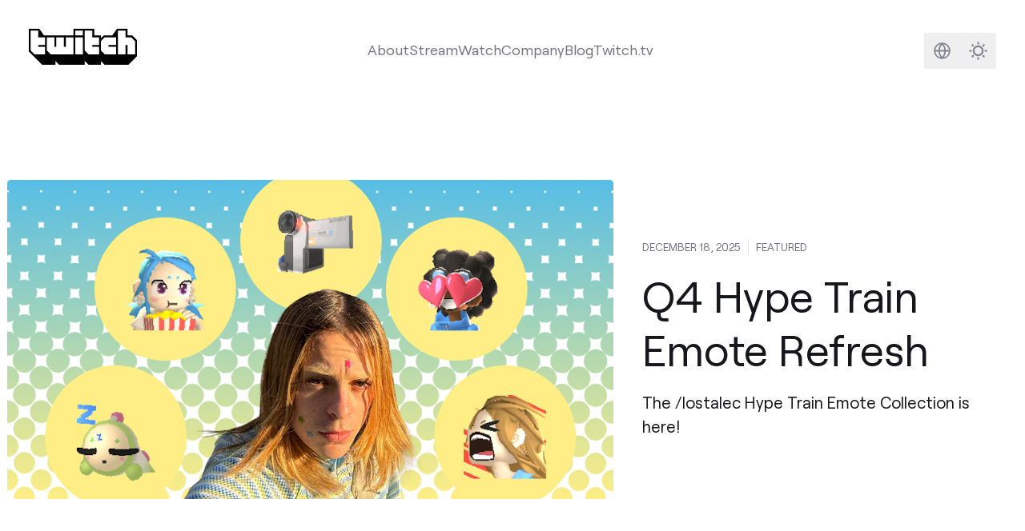

--- FILE ---
content_type: text/html
request_url: https://blog.twitch.tv/en/
body_size: 8735
content:
<!doctype html><html lang=en class="h-full min-h-screen font-sans text-lg antialiased [font-feature-settings:'ss01'] no-scrollbar" x-data=mobileMenu x-bind=mobileMenuDocumentBindings data-id data-location=_index data-version=99a270a data-environment=production><head><meta charset=utf-8><meta name=viewport content="width=device-width,initial-scale=1"><link rel="shortcut icon" href=/assets/icons/favicon.ico><link rel=icon type=image/png sizes=16x16 href=/assets/icons/favicon-16x16.png><link rel=icon type=image/png sizes=32x32 href=/assets/icons/favicon-32x32.png><meta content="en" http-equiv=content-language><link href=/_pagefind/pagefind-ui.css rel=stylesheet><script src=/_pagefind/pagefind-ui.js type=text/javascript></script>
<link rel=canonical href=https://blog.twitch.tv/en/><link href=https://blog.twitch.tv/pt-br/ hreflang=pt-br rel=alternate><link href=https://blog.twitch.tv/es-es/ hreflang=es-es rel=alternate><link href=https://blog.twitch.tv/es-mx/ hreflang=es-mx rel=alternate><link href=https://blog.twitch.tv/it-it/ hreflang=it-it rel=alternate><link href=https://blog.twitch.tv/fr-fr/ hreflang=fr-fr rel=alternate><link href=https://blog.twitch.tv/ar-sa/ hreflang=ar-sa rel=alternate><link href=https://blog.twitch.tv/zh-tw/ hreflang=zh-tw rel=alternate><link href=https://blog.twitch.tv/de-de/ hreflang=de-de rel=alternate><link href=https://blog.twitch.tv/ja-jp/ hreflang=ja-jp rel=alternate><script async src=https://analytics.m7g.twitch.tv/95f1a59fee65a763e178/></script>
<link rel=stylesheet href=/app.min.b4c3ce6f1ba2959969f3ce61b8ff08f4c8478d212fb063894bd9ba1de6b482564d12d7877720071741078636170e611aa8d999e6473edc8eea99cb3cc81b937d.css><title>Twitch Blog</title><meta name=twitter:title property="twitter:title" content="Twitch Blog"><meta data-pagefind-meta=image[content] property="og:image" content="

https://cdn.m7g.twitch.tv/ba46b4e5e395b11efd34/assets/uploads/blog_og-image.jpg?w=1200&amp;h=630&amp;fm=jpg&amp;auto=format
"><meta property="og:image:width" content="1200"><meta property="og:image:height" content="630"><meta name=twitter:card property="twitter:card" content="summary_large_image"><link rel=preload href=/assets/fonts/roobert-tw/RoobertTW-Regular.woff2 as=font type=font/woff2 crossorigin></head><body class="relative flex flex-col h-full min-h-screen"><a href=#main-content class=skip-link>Skip to main content</a><div class="flex flex-col transition dark:bg-[#16161D] dark:text-white flex-1"><nav class="w-full mx-auto lg:p-8 max-w-screen-2xl" tw-impression-id=navigation><div class="z-50 flex flex-row items-center justify-center w-full"><div class="hidden lg:flex items-center justify-center dark:text-[#848494] text-[#747484] mb-2"><a href=/en/ aria-label="Twitch Blog Home"><svg xmlns="http://www.w3.org/2000/svg" viewBox="0 0 1140 380" class="w-auto h-10"><g><g><path class="transition fill-white" fill="currentcolor" d="M170 170.01h-70V190h70v80.01H60l-40-40V20h80v70h70v80.01zm3e2 1e2H230l-40-40V90h80v1e2h20V90h80v1e2h20V90h80v180.01zM490 90h80v180h-80zm0-70h80v50h-80zM740 170.01h-70V190h70v80.01H630l-40-40V20h80v70h70v80.01zm180 0h-80V190h80v80.01H8e2l-40-40v-1e2L8e2 90h120v80.01zm2e2 1e2h-80v-1e2h-20v1e2h-80V20h80v70h60l40 40.01v140z"/><path class="transition fill-black dark:fill-twitch-purple" fill="currentcolor" d="M1090 70h-50V0H930.21l-50.49 70H790l-30 30V70h-70V0H470v70H160.5L110 0H0v240l140 140h140v-40l40 40h270v-40l40 40h130v-40l40 40h250l90-90V120zM170 170h-70v20h70v80H60l-40-40V20h80v70h70zm3e2 1e2H230l-40-40V90h80v1e2h20V90h80v1e2h20V90h80zm1e2.0h-80V90h80zm0-2e2h-80V20h80zm170 1e2h-70v20h70v80H630l-40-40V20h80v70h70zm180 0h-80v20h80v80H8e2l-40-40V130l40-40h120zm2e2 1e2h-80V170h-20v1e2h-80V20h80v70h60l40 40z"/></g></g></svg></a></div><div class="grow dark:text-[#848494] text-[#747484] flex items-center justify-center h-full text-center"><div class="relative hidden lg:flex"><div class="flex flex-row items-center gap-x-6"><div class="relative hover:text-twitch-purple dark:hover:text-[#BF94FF] items-center justify-center"><a class="transition dark:after:bg-[#BF94FF] after:w-0 after:h-0.5 after:bg-twitch-purple after:block hover:after:duration-300 hover:after:ease-in-out after:transition-[width] hover:after:w-full" href=https://twitch.tv/p/about>About</a></div><div class="relative hover:text-twitch-purple dark:hover:text-[#BF94FF] items-center justify-center"><a class="transition dark:after:bg-[#BF94FF] after:w-0 after:h-0.5 after:bg-twitch-purple after:block hover:after:duration-300 hover:after:ease-in-out after:transition-[width] hover:after:w-full" href=https://twitch.tv/p/stream>Stream</a></div><div class="relative hover:text-twitch-purple dark:hover:text-[#BF94FF] items-center justify-center"><a class="transition dark:after:bg-[#BF94FF] after:w-0 after:h-0.5 after:bg-twitch-purple after:block hover:after:duration-300 hover:after:ease-in-out after:transition-[width] hover:after:w-full" href=https://twitch.tv/p/watch>Watch</a></div><div class="relative hover:text-twitch-purple dark:hover:text-[#BF94FF] items-center justify-center"><a class="transition dark:after:bg-[#BF94FF] after:w-0 after:h-0.5 after:bg-twitch-purple after:block hover:after:duration-300 hover:after:ease-in-out after:transition-[width] hover:after:w-full" href=https://twitch.tv/p/company>Company</a></div><div class="relative hover:text-twitch-purple dark:hover:text-[#BF94FF] items-center justify-center"><a class="transition dark:after:bg-[#BF94FF] after:w-0 after:h-0.5 after:bg-twitch-purple after:block hover:after:duration-300 hover:after:ease-in-out after:transition-[width] hover:after:w-full" href=https://blog.twitch.tv>Blog</a></div><div class="shrink hover:text-twitch-purple dark:hover:text-[#BF94FF] dark:after:bg-[#BF94FF] after:w-0 after:h-0.5 after:bg-twitch-purple after:block hover:after:duration-300 hover:after:ease-in-out after:transition-[width] hover:after:w-full"><a class="transition-colors after:pl-1" href=https://www.twitch.tv>Twitch.tv</a></div></div></div></div><div class="flex flex-row items-center justify-center shrink-0 gap-x-2"><div class="flex-row items-center justify-center hidden lg:flex shrink-0"><div class="rounded-md group hover:bg-twitch-ice/70 dark:hover:bg-[#2B2B38]/70"><a href=/en/search/ class="flex w-10 h-10"><span class=sr-only>Search</span><svg xmlns="http://www.w3.org/2000/svg" fill="none" viewBox="0 0 40 40"><path class="group-hover:stroke-twitch-purple dark:group-hover:stroke-[#BF94FF]" stroke="#848494" stroke-linecap="round" stroke-linejoin="round" stroke-width="2" d="M23.31 23.31 28 28m-14.52-6.6a6.04 6.04.0 1011.12-4.72A6.04 6.04.0 0013.48 21.4z"/></svg></a></div><div class="w-10 h-10 rounded-md group hover:bg-twitch-ice/70 dark:hover:bg-[#2B2B38]/70"><div class=relative><div class="absolute inset-0"><div x-data=languageSelector class="relative inline-block text-sm text-right"><template x-if=hasLanguageOptions><div class="inline-block text-left"><div><button @click=toggleMenu @keydown.arrow-down.prevent=toggleMenu @keydown.arrow-up.prevent=toggleMenu type=button class="w-10 h-10" x-bind:aria-expanded=open aria-haspopup=true aria-label="Select language"><svg xmlns="http://www.w3.org/2000/svg" fill="none" viewBox="0 0 40 40"><path class="group-hover:fill-twitch-purple dark:group-hover:fill-[#BF94FF]" fill="#848494" fill-rule="evenodd" d="M10.83 20a9.17 9.17.0 1118.34.0 9.17 9.17.0 01-18.34.0zm1.72.83a7.5 7.5.0 005.97 6.52 10.34 10.34.0 01-2.66-6.52h-3.31zm8.93 6.52a7.5 7.5.0 005.97-6.52h-3.31c-.18 2.67-1.18 5-2.66 6.52zm5.97-8.18a7.5 7.5.0 00-5.97-6.52 10.34 10.34.0 012.66 6.52h3.31zm-8.93-6.52a7.5 7.5.0 00-5.97 6.52h3.31c.18-2.67 1.18-5 2.66-6.52zm2.35 1.85a9.16 9.16.0 011.6 4.67h-4.94c.14-1.87.75-3.5 1.6-4.67.28-.38.57-.7.87-.97.3.27.6.6.87.97zm-1.74 11a9.16 9.16.0 01-1.6-4.67h4.94a9.16 9.16.0 01-1.6 4.67c-.28.38-.57.7-.87.97-.3-.27-.6-.6-.87-.97z" clip-rule="evenodd"/></svg></button></div><div @click.outside=hideMenu @keyup.escape.window=hideMenu @keydown.tab=hideMenu x-show=open x-transition:enter="transition ease-out duration-100" x-transition:enter-start="transform opacity-0 scale-95" x-transition:enter-end="transform opacity-100 scale-100" x-transition:leave="transition ease-in duration-75" x-transition:leave-start="transform opacity-100 scale-100" x-transition:leave-end="transform opacity-0 scale-95" class="absolute right-0 z-50 w-56 mt-2 text-left origin-top-right bg-white rounded shadow ring-1 ring-black ring-opacity-5 focus:outline-none h-96" role=menu aria-orientation=vertical aria-labelledby=menu-button tabindex=-1 @keydown.arrow-down.prevent=focusNextMenuItem($event) @keydown.arrow-up.prevent=focusPreviousMenuItem($event) @keydown.home.prevent=focusFirstMenuItem($event) @keydown.end.prevent=focusLastMenuItem($event) x-init="$nextTick(() => { if(open) focusFirstMenuItem({target: $el}) })"><div class="flex flex-col h-full divide-y divide-gray-300"><template x-for="(languages, index) in languageOptions"><div class=py-1 :class="{'shrink-0' : index === 0, 'overflow-y-auto': index > 0 }"><template x-for="language in languages" :key=language.code><div><template x-if=!language.current><div><a :href=language.url :lang=language.code x-text=language.label class="block px-4 py-2 hover:bg-gray-100 hover:text-gray-900" :class="documentLanguages[language.code] ? 'text-gray-600' : 'text-gray-400'" role=menuitem tabindex=0 @keydown.enter.prevent="window.location.href=language.url"></a></div></template><template x-if=language.current><div :lang=language.code x-text=language.label class="px-4 py-2 font-bold text-gray-900" role=menuitem tabindex=0 aria-current=true></div></template></div></template></div></template></div></div></div></template></div></div></div></div><div class="group rounded-md hover:bg-twitch-ice/70 dark:hover:bg-[#2B2B38]/70"><button x-data=darkMode x-bind=bindings class="flex w-10 h-10 text-[#848494] group-hover:text-twitch-purple dark:group-hover:text-[#BF94FF]">
<span :class="$store.darkMode.on? 'hidden' : ''" class="w-full h-full"><div class="w-full h-full [&_svg]:max-w-full [&_svg]:w-auto [&_svg]:h-auto [&_svg]:max-h-full"><svg xmlns="http://www.w3.org/2000/svg" fill="none" viewBox="0 0 40 40"><path stroke="currentcolor" stroke-linecap="round" stroke-width="2" d="M20 11v1m0 16v1m-9-9h1m16 0h1m-2.636-6.364-.707.707M14.343 25.657l-.707.707m0-12.728.707.707m11.314 11.314.707.707"/><circle cx="20" cy="20" r="5" stroke="currentcolor" stroke-width="2"/></svg></div></span><span :class="$store.darkMode.on? '' : 'hidden'" class="w-full h-full"><div class="w-full h-full [&_svg]:max-w-full [&_svg]:w-auto [&_svg]:h-auto [&_svg]:max-h-full"><svg xmlns="http://www.w3.org/2000/svg" fill="none" viewBox="0 0 40 40"><path stroke="currentcolor" stroke-width="2" d="M22 12c.875.0 1.715.14 2.502.399A9.978 9.978.0 0021 20a9.978 9.978.0 003.502 7.601A8 8 0 1122 12z"/></svg></div></span><span class=sr-only>Darkmode</span></button></div></div></div></div><div class="relative flex flex-row items-center justify-between w-full lg:hidden"><a href=https://blog.twitch.tv/en/ class="p-4 w-14 h-14 bg-twitch-purple lg:hidden" aria-label="Twitch Blog Home"><div class="w-full h-full [&_svg]:max-w-full [&_svg]:w-auto [&_svg]:h-auto [&_svg]:max-h-full"><svg xmlns="http://www.w3.org/2000/svg" viewBox="0 0 2400 2800" class="w-auto h-6"><path fill="#fff" d="m22e2 13e2-4e2 4e2h-4e2l-350 350v-350H6e2V2e2h16e2z"/><path d="M5e2.0.0 5e2v18e2h6e2v5e2l5e2-5e2h4e2l9e2-9e2V0H5e2zm17e2 13e2-4e2 4e2h-4e2l-350 350v-350H6e2V2e2h16e2v11e2z"/><path d="M17e2 550h2e2v6e2h-2e2zm-550 0h2e2v6e2h-2e2z"/></svg></div></a><div class="flex items-center justify-end text-[#848494] mx-2"><a href=/en/search/ class="rounded-md hover:bg-twitch-ice/70 dark:hover:bg-[#2B2B38]/70 flex w-10 h-10"><div class="w-full h-full [&_svg]:max-w-full [&_svg]:w-auto [&_svg]:h-auto [&_svg]:max-h-full"><svg xmlns="http://www.w3.org/2000/svg" fill="none" viewBox="0 0 40 40"><g clip-path="url(#a)"><path stroke="#848494" stroke-linecap="round" stroke-linejoin="round" stroke-width="2" d="M23.314 23.314 28 28m-14.519-6.595a6.042 6.042.0 1011.121-4.727 6.042 6.042.0 00-11.12 4.727z"/></g><defs><clipPath id="a"><path fill="#fff" d="M4 4h32v32H4z"/></clipPath></defs></svg></div><span class=sr-only>Search</span></a>
<button x-data=darkMode x-bind=bindings class="rounded-md hover:bg-twitch-ice/70 dark:hover:bg-[#2B2B38]/70 flex w-10 h-10">
<span x-cloak class="w-full h-full" :class="{ hidden: isLightMode }"><div class="w-full h-full [&_svg]:max-w-full [&_svg]:w-auto [&_svg]:h-auto [&_svg]:max-h-full"><svg xmlns="http://www.w3.org/2000/svg" fill="none" viewBox="0 0 40 40"><path stroke="currentcolor" stroke-width="2" d="M22 12c.875.0 1.715.14 2.502.399A9.978 9.978.0 0021 20a9.978 9.978.0 003.502 7.601A8 8 0 1122 12z"/></svg></div></span><span x-cloak class="w-full h-full" :class="{ hidden: isDarkMode }"><div class="w-full h-full [&_svg]:max-w-full [&_svg]:w-auto [&_svg]:h-auto [&_svg]:max-h-full"><svg xmlns="http://www.w3.org/2000/svg" fill="none" viewBox="0 0 40 40"><path stroke="currentcolor" stroke-linecap="round" stroke-width="2" d="M20 11v1m0 16v1m-9-9h1m16 0h1m-2.636-6.364-.707.707M14.343 25.657l-.707.707m0-12.728.707.707m11.314 11.314.707.707"/><circle cx="20" cy="20" r="5" stroke="currentcolor" stroke-width="2"/></svg></div></span><span class=sr-only>Darkmode</span></button>
<button @click=mobileMenuToggle class="rounded-md hover:bg-twitch-ice/70 dark:hover:bg-[#2B2B38]/70 flex w-10 h-10 items-center justify-center text-[#848494]" :aria-label="mobileMenuVisible ? 'Close navigation menu' : 'Open navigation menu'" :aria-expanded="mobileMenuVisible ? 'true' : 'false'" aria-controls=mobile-menu><div class=hamburger-icon :class="{ 'active': mobileMenuVisible }"><span class="hamburger-line bg-[#848494]"></span>
<span class="hamburger-line bg-[#848494]"></span>
<span class="hamburger-line bg-[#848494]"></span></div><span class=sr-only x-text="mobileMenuVisible ? 'Close navigation menu' : 'Open navigation menu'">Open navigation menu</span></button></div></div><div id=mobile-menu x-bind=mobileMenuBindings class="hidden w-full h-screen overflow-y-auto dark:text-[#848494] text-[#747484] no-scrollbar bg-white dark:bg-[#16161D] relative" role=dialog aria-modal=true aria-label="Mobile navigation menu"><div class="relative w-full h-full"><div class="flex items-center justify-between px-8 pt-8 pb-4"><h2 class="text-2xl font-semibold">Menu</h2></div><div class="flex flex-col w-full h-full px-8 text-4xl font-semibold gap-y-6 z-90 h-fit"><div class="relative dark:hover:text-[#BF94FF] hover:text-twitch-purple"><div>About</div><a class="absolute inset-0" href=https://twitch.tv/p/about><span class=sr-only>About</span></a></div><div class="relative dark:hover:text-[#BF94FF] hover:text-twitch-purple"><div>Stream</div><a class="absolute inset-0" href=https://twitch.tv/p/stream><span class=sr-only>Stream</span></a></div><div class="relative dark:hover:text-[#BF94FF] hover:text-twitch-purple"><div>Watch</div><a class="absolute inset-0" href=https://twitch.tv/p/watch><span class=sr-only>Watch</span></a></div><div class="relative dark:hover:text-[#BF94FF] hover:text-twitch-purple"><div>Company</div><a class="absolute inset-0" href=https://twitch.tv/p/company><span class=sr-only>Company</span></a></div><div class="relative dark:hover:text-[#BF94FF] hover:text-twitch-purple"><div>Blog</div><a class="absolute inset-0" href=https://blog.twitch.tv><span class=sr-only>Blog</span></a></div><div class="relative pb-40 text-xl"><div x-data=languageSelector class="relative inline-block w-full text-right"><template x-if=hasLanguageOptions><div class="inline-block w-full" :class="{'text-left': !isRTL, 'text-right': isRTL}" role=navigation aria-labelledby=language-menu-title><h3 class="my-4 mx-auto w-full flex justify-center text-2xl font-semibold text-gray-900 dark:text-white" id=language-menu-title>Language</h3><div class="flex flex-wrap gap-2 items-center justify-center" role=menu aria-labelledby=language-menu-title @keydown.arrow-down.prevent=focusNextMenuItem($event) @keydown.arrow-up.prevent=focusPreviousMenuItem($event) @keydown.arrow-right.prevent=focusNextMenuItem($event) @keydown.arrow-left.prevent=focusPreviousMenuItem($event) @keydown.home.prevent=focusFirstMenuItem($event) @keydown.end.prevent=focusLastMenuItem($event)><template x-for="(languages, index) in languageOptions"><template x-for="language in languages" :key=language.code><div class=justify-center><template x-if=!language.current><div><a :href=language.url :lang=language.code x-text=language.label class="inline-block px-4 py-2 rounded-md hover:bg-gray-100 hover:text-gray-900 dark:hover:bg-gray-800 dark:hover:text-white whitespace-nowrap" :class="{
                        'text-gray-600 dark:text-gray-400': documentLanguages[language.code],
                        'text-gray-400 dark:text-gray-600': !documentLanguages[language.code],
                        'rtl': isRTLLanguage(language.code)
                      }" :dir="isRTLLanguage(language.code) ? 'rtl' : 'ltr'" role=menuitemradio aria-checked=false tabindex=0 :aria-label="`Switch to ${language.label}`" @keydown.enter.prevent="window.location.href=language.url"></a></div></template><template x-if=language.current><div :lang=language.code x-text=language.label class="inline-block px-4 py-2 rounded-md font-bold text-gray-900 dark:text-white bg-gray-100 dark:bg-gray-800 whitespace-nowrap" :class="{'rtl': isRTLLanguage(language.code)}" :dir="isRTLLanguage(language.code) ? 'rtl' : 'ltr'" role=menuitemradio aria-checked=true tabindex=0 :aria-label="`${language.label} - Currently selected`"></div></template></div></template></template></div></div></template></div></div></div></div></div></nav><div id=main-content class=h-full><div class="mx-auto my-0 space-y-12 md:space-y-20 xl:my-20 max-w-screen-2xl"><div class="[&_.rounded]:rounded-none md:[&_.rounded]:rounded" tw-impression-id=featured-item><div class="relative group"><div class="relative flex flex-col items-center md:p-2 lg:flex-row group-hover:bg-twitch-ice/70 dark:group-hover:bg-[#0C0C11]/70"><div class="flex-1 w-full transition-all"><div class="overflow-hidden rounded md:rounded aspect-w-[1.9] aspect-h-1 bg-twitch-dragon"><div x-data="{ visible: false }" x-intersect="visible = true"><template x-if=visible><img alt="lostalec hype train emote refresh image" class="w-full h-full opacity-0 transition-opacity relative" x-data='localizedImage("https://cdn.m7g.twitch.tv/ba46b4e5e395b11efd34/assets/uploads/HT Blog Header.png?h=600\u0026w=1200", "https://cdn.m7g.twitch.tv/ba46b4e5e395b11efd34/assets/uploads/HT Blog Header.png")' x-bind=bindings></template></div></div></div><div class="px-2 flex-col w-full mt-4 lg:mt-0 lg:px-8 md:ml-auto lg:w-2/5 text-[#16161D] dark:text-twitch-ice transition"><div class="mb-1 flex flex-row text-xs uppercase divide-x divide-x-white text-[#747484] dark:text-[#848494]"><div class=pr-2>DECEMBER 18, 2025</div><div class=px-2>Featured</div></div><div class="mb-2 text-3xl leading-tight lg:mt-4 md:text-3xl lg:text-4xl xl:text-5xl lg:leading-tight xl:leading-tight line-clamp-3">Q4 Hype Train Emote Refresh</div><div class="text-base leading-normal lg:mt-4 lg:text-lg lg:leading-normal line-clamp-4">The /lostalec Hype Train Emote Collection is here!</div></div></div><a class="absolute inset-0" href=/en/2025/12/18/q4-hype-train-emote-refresh/><span class=sr-only>Featured Q4 Hype Train Emote Refresh</span></a></div></div><div tw-impression-id=pinned-items><section><div class="mx-auto max-w-screen-2xl"><div class="space-y-4 lg:mx-6 xl:mx-8 sm:space-y-8 lg:space-y-12"><div class="divider relative flex space-x-2 text-twitch-smoke dark:text-[#2B2B38] transition-colors"><div class="relative flex-1"><div class="absolute inset-0 flex items-center" aria-hidden=true><div class="w-full border-t border-current"></div></div></div><div class="flex-none w-5 h-5"><svg xmlns="http://www.w3.org/2000/svg" viewBox="0 0 2400 2800"><path fill="currentcolor" d="M5e2.0.0 5e2v18e2h6e2v5e2l5e2-5e2h4e2l9e2-9e2V0H5e2zm17e2 13e2-4e2 4e2h-4e2l-350 350v-350H6e2V2e2h16e2v11e2z"/><path fill="currentcolor" d="M17e2 550h2e2v6e2h-2e2zm-550 0h2e2v6e2h-2e2z"/></svg></div><div class="relative flex-1"><div class="absolute inset-0 flex items-center" aria-hidden=true><div class="w-full border-t border-current"></div></div></div></div></div></div></section><div class="flex flex-row w-full pt-12 overflow-x-scroll gap-y-4 no-scrollbar md:pt-20"><div class="relative flex flex-row items-center w-5/12 px-2 sm:w-[30%] lg:w-1/5 shrink-0" data-cms-bind=pinned_items.items[0]><div class="w-full text-black transition-all border border-transparent aspect-w-3 aspect-h-1 dark:bg-transparent dark:border-current group dark:text-[#FACDC8] bg-[#FACDC8]"><a href=https://www.twitchcon.com aria-label=TwitchCon class="after:pl-1 arrow-ne group-hover:after:animate-[ne-arrow_.3s_ease-in_forwards] flex items-center justify-center flex-1 text-current truncate">TwitchCon</a></div></div><div class="relative flex flex-row items-center w-5/12 px-2 sm:w-[30%] lg:w-1/5 shrink-0" data-cms-bind=pinned_items.items[1]><div class="w-full text-black transition-all border border-transparent aspect-w-3 aspect-h-1 dark:bg-transparent dark:border-current group dark:text-[#FFF3A1] bg-[#FFF3A1]"><a href=https://www.twitchrivals.com aria-label="Twitch Rivals" class="after:pl-1 arrow-ne group-hover:after:animate-[ne-arrow_.3s_ease-in_forwards] flex items-center justify-center flex-1 text-current truncate">Twitch Rivals</a></div></div><div class="relative flex flex-row items-center w-5/12 px-2 sm:w-[30%] lg:w-1/5 shrink-0" data-cms-bind=pinned_items.items[2]><div class="w-full text-black transition-all border border-transparent aspect-w-3 aspect-h-1 dark:bg-transparent dark:border-current group dark:text-[#BEFAE1] bg-[#BEFAE1]"><a href=https://www.twitch.tv/creatorcamp/ aria-label=CreatorCamp class="after:pl-1 arrow-ne group-hover:after:animate-[ne-arrow_.3s_ease-in_forwards] flex items-center justify-center flex-1 text-current truncate">CreatorCamp</a></div></div><div class="relative flex flex-row items-center w-5/12 px-2 sm:w-[30%] lg:w-1/5 shrink-0" data-cms-bind=pinned_items.items[3]><div class="w-full text-black transition-all border border-transparent aspect-w-3 aspect-h-1 dark:bg-transparent dark:border-current group dark:text-[#B8EBFF] bg-[#B8EBFF]"><a href=https://help.twitch.tv/ aria-label="Twitch Help" class="after:pl-1 arrow-ne group-hover:after:animate-[ne-arrow_.3s_ease-in_forwards] flex items-center justify-center flex-1 text-current truncate">Twitch Help</a></div></div><div class="relative flex flex-row items-center w-5/12 px-2 sm:w-[30%] lg:w-1/5 shrink-0" data-cms-bind=pinned_items.items[4]><div class="w-full text-black transition-all border border-transparent aspect-w-3 aspect-h-1 dark:bg-transparent dark:border-current group dark:text-[#CABAFF] bg-[#CABAFF]"><a href=https://www.twitch.tv/p/giftcard/ aria-label=GiftCards class="after:pl-1 arrow-ne group-hover:after:animate-[ne-arrow_.3s_ease-in_forwards] flex items-center justify-center flex-1 text-current truncate">GiftCards</a></div></div></div></div><section><div class="mx-auto max-w-screen-2xl"><div class="space-y-4 lg:mx-6 xl:mx-8 sm:space-y-8 lg:space-y-12"><div class="divider relative flex space-x-2 text-twitch-smoke dark:text-[#2B2B38] transition-colors"><div class="relative flex-1"><div class="absolute inset-0 flex items-center" aria-hidden=true><div class="w-full border-t border-current"></div></div></div><div class="flex-none w-5 h-5"><svg xmlns="http://www.w3.org/2000/svg" viewBox="0 0 2400 2800"><path fill="currentcolor" d="M5e2.0.0 5e2v18e2h6e2v5e2l5e2-5e2h4e2l9e2-9e2V0H5e2zm17e2 13e2-4e2 4e2h-4e2l-350 350v-350H6e2V2e2h16e2v11e2z"/><path fill="currentcolor" d="M17e2 550h2e2v6e2h-2e2zm-550 0h2e2v6e2h-2e2z"/></svg></div><div class="relative flex-1"><div class="absolute inset-0 flex items-center" aria-hidden=true><div class="w-full border-t border-current"></div></div></div></div></div></div></section><div class="grid grid-cols-1 gap-y-2 md:grid-cols-12 md:gap-y-20 xl:grid-cols-12 gap-x-8 last:pb-2 xl:last:pb-0"><div class="col-span-1 md:col-span-6" tw-impression-id=homepage-latest-2><div class="relative flex flex-col p-2 mb-8 space-y-2 rounded group md:mb-0 transition-all hover:bg-twitch-ice/70 dark:hover:bg-[#0C0C11]/70 h-full"><div class="relative mb-4"><div class="overflow-hidden rounded md:rounded aspect-w-[1.9] aspect-h-1 bg-twitch-dragon"><div x-data="{ visible: false }" x-intersect="visible = true"><template x-if=visible><img alt="Cover image for post" class="w-full h-full opacity-0 transition-opacity relative" x-data='localizedImage("https://cdn.m7g.twitch.tv/ba46b4e5e395b11efd34/assets/uploads/core-header.png?h=600\u0026w=1200", null)' x-bind=bindings></template></div></div></div><div class="flex-1 mx-2 mb-2"><div><div class="text-[#848494] text-xs uppercase mb-1">Dec 11, 2025</div><h3 class="mb-0 text-xl font-semibold line-clamp-2">Giving You More Control Over Your Notifications</h3><div class="leading-snug tracking-tight line-clamp-3 opacity-60">Today we’re launching two updates to Notification Settings to ensure you never miss out on the things that matter most to you.</div></div></div><a href=/en/2025/12/11/giving-you-more-control-over-your-notifications/ class="absolute inset-0"><span class=sr-only>Giving You More Control Over Your Notifications Post
- Dec 11, 2025
- Today we’re launching two updates to Notification Settings to ensure you never miss out on the things that matter most to you.</span></a></div></div><div class="col-span-1 md:col-span-6" tw-impression-id=homepage-latest-2><div class="relative flex flex-col p-2 mb-8 space-y-2 rounded group md:mb-0 transition-all hover:bg-twitch-ice/70 dark:hover:bg-[#0C0C11]/70 h-full"><div class="relative mb-4"><div class="overflow-hidden rounded md:rounded aspect-w-[1.9] aspect-h-1 bg-twitch-dragon"><div x-data="{ visible: false }" x-intersect="visible = true"><template x-if=visible><img alt="Cover image for post" class="w-full h-full opacity-0 transition-opacity relative" x-data='localizedImage("https://cdn.m7g.twitch.tv/ba46b4e5e395b11efd34/assets/uploads/TGA-BlogHeader.png?h=600\u0026w=1200", "https://cdn.m7g.twitch.tv/ba46b4e5e395b11efd34/assets/uploads/TGA-BlogHeader.png")' x-bind=bindings></template></div></div></div><div class="flex-1 mx-2 mb-2"><div><div class="text-[#848494] text-xs uppercase mb-1">Dec 4, 2025</div><h3 class="mb-0 text-xl font-semibold line-clamp-2">The 2025 Game Awards are live on Twitch December 11th</h3><div class="leading-snug tracking-tight line-clamp-3 opacity-60"></div></div></div><a href=/en/2025/12/04/the-2025-game-awards-are-live-on-twitch-december-11th/ class="absolute inset-0"><span class=sr-only>The 2025 Game Awards are live on Twitch December 11th Post
- Dec 4, 2025</span></a></div></div><div class="col-span-1 md:col-span-4" tw-impression-id=homepage-latest-3><div class="relative flex flex-col p-2 mb-8 space-y-2 rounded group md:mb-0 transition-all hover:bg-twitch-ice/70 dark:hover:bg-[#0C0C11]/70 h-full"><div class="relative mb-4"><div class="overflow-hidden rounded md:rounded aspect-w-[1.9] aspect-h-1 bg-twitch-dragon"><div x-data="{ visible: false }" x-intersect="visible = true"><template x-if=visible><img alt="Cover image for post" class="w-full h-full opacity-0 transition-opacity relative" x-data='localizedImage("https://cdn.m7g.twitch.tv/ba46b4e5e395b11efd34/assets/uploads/TW_WinterDropsFest_Blog-Header_1200x632_v02 (1).jpg?h=600\u0026w=1200", "https://cdn.m7g.twitch.tv/ba46b4e5e395b11efd34/assets/uploads/TW_WinterDropsFest_Blog-Header_1200x632_v02 (1).jpg")' x-bind=bindings></template></div></div></div><div class="flex-1 mx-2 mb-2"><div><div class="text-[#848494] text-xs uppercase mb-1">Dec 3, 2025</div><h3 class="mb-0 text-xl font-semibold line-clamp-2">Winter Drops Fest 2025</h3><div class="leading-snug tracking-tight line-clamp-3 opacity-60">With 20+ participating games, including Minecraft, Path of Exile 2, and Hunt: Showdown 1896, there are Drops for gamers of all kinds.</div></div></div><a href=/en/2025/12/03/winter-drops-fest-2025/ class="absolute inset-0"><span class=sr-only>Winter Drops Fest 2025 Post
- Dec 3, 2025
- With 20+ participating games, including Minecraft, Path of Exile 2, and Hunt: Showdown 1896, there are Drops for gamers of all kinds.</span></a></div></div><div class="col-span-1 md:col-span-4" tw-impression-id=homepage-latest-3><div class="relative flex flex-col p-2 mb-8 space-y-2 rounded group md:mb-0 transition-all hover:bg-twitch-ice/70 dark:hover:bg-[#0C0C11]/70 h-full"><div class="relative mb-4"><div class="overflow-hidden rounded md:rounded aspect-w-[1.9] aspect-h-1 bg-twitch-dragon"><div x-data="{ visible: false }" x-intersect="visible = true"><template x-if=visible><img alt="Cover image for post" class="w-full h-full opacity-0 transition-opacity relative" x-data='localizedImage("https://cdn.m7g.twitch.tv/ba46b4e5e395b11efd34/assets/uploads/HH%20Blog%20Header.png?h=600\u0026w=1200", "https://cdn.m7g.twitch.tv/ba46b4e5e395b11efd34/assets/uploads/HH%20Blog%20Header.png")' x-bind=bindings></template></div></div></div><div class="flex-1 mx-2 mb-2"><div><div class="text-[#848494] text-xs uppercase mb-1">Nov 26, 2025</div><h3 class="mb-0 text-xl font-semibold line-clamp-2">Here it comes! Holiday Hoopla 2025</h3><div class="leading-snug tracking-tight line-clamp-3 opacity-60"></div></div></div><a href=/en/2025/11/26/holiday-hoopla-2025/ class="absolute inset-0"><span class=sr-only>Here it comes! Holiday Hoopla 2025 Post
- Nov 26, 2025</span></a></div></div><div class="col-span-1 md:col-span-4" tw-impression-id=homepage-latest-3><div class="relative flex flex-col p-2 mb-8 space-y-2 rounded group md:mb-0 transition-all hover:bg-twitch-ice/70 dark:hover:bg-[#0C0C11]/70 h-full"><div class="relative mb-4"><div class="overflow-hidden rounded md:rounded aspect-w-[1.9] aspect-h-1 bg-twitch-dragon"><div x-data="{ visible: false }" x-intersect="visible = true"><template x-if=visible><img alt="Cover image for post" class="w-full h-full opacity-0 transition-opacity relative" x-data='localizedImage("https://cdn.m7g.twitch.tv/ba46b4e5e395b11efd34/assets/uploads/TW_Discord_NitroQuest_Blog-Header-1920x1080.jpg?h=600\u0026w=1200", "https://cdn.m7g.twitch.tv/ba46b4e5e395b11efd34/assets/uploads/TW_Discord_NitroQuest_Blog-Header-1920x1080.jpg")' x-bind=bindings></template></div></div></div><div class="flex-1 mx-2 mb-2"><div><div class="text-[#848494] text-xs uppercase mb-1">Nov 18, 2025</div><h3 class="mb-0 text-xl font-semibold line-clamp-2">Sub and Get 3 bonus months of Discord Nitro!</h3><div class="leading-snug tracking-tight line-clamp-3 opacity-60"></div></div></div><a href=/en/2025/11/18/sub-and-get-3-bonus-months-of-discord-nitro/ class="absolute inset-0"><span class=sr-only>Sub and Get 3 bonus months of Discord Nitro! Post
- Nov 18, 2025</span></a></div></div><div class="hidden xl:inline xl:col-span-3" tw-impression-id=homepage-latest-4><div class="relative flex flex-col p-2 mb-8 space-y-2 rounded group md:mb-0 transition-all hover:bg-twitch-ice/70 dark:hover:bg-[#0C0C11]/70 h-full"><div class="relative mb-4"><div class="overflow-hidden rounded md:rounded aspect-w-[1.9] aspect-h-1 bg-twitch-dragon"><div x-data="{ visible: false }" x-intersect="visible = true"><template x-if=visible><img alt="Twitch and hololive production logos" class="w-full h-full opacity-0 transition-opacity relative" x-data='localizedImage("https://cdn.m7g.twitch.tv/ba46b4e5e395b11efd34/assets/uploads/VTuber Week and holoday Blog Header.png?h=600\u0026w=1200", "https://cdn.m7g.twitch.tv/ba46b4e5e395b11efd34/assets/uploads/VTuber Week and holoday Blog Header.png")' x-bind=bindings></template></div></div></div><div class="flex-1 mx-2 mb-2"><div><div class="text-[#848494] text-xs uppercase mb-1">Nov 17, 2025</div><h3 class="mb-0 text-xl font-semibold line-clamp-2">VTuber Week Returns with holoday</h3><div class="leading-snug tracking-tight line-clamp-3 opacity-60">We’re thrilled to announce the return of VTuber Week from November 17th - 20th, 2025, the 20th being the very first all day holoday celebration!</div></div></div><a href=/en/2025/11/17/vtuber-week-returns-with-holoday/ class="absolute inset-0"><span class=sr-only>VTuber Week Returns with holoday Post
- Nov 17, 2025
- We’re thrilled to announce the return of VTuber Week from November 17th - 20th, 2025, the 20th being the very first all day holoday celebration!</span></a></div></div><div class="hidden xl:inline xl:col-span-3" tw-impression-id=homepage-latest-4><div class="relative flex flex-col p-2 mb-8 space-y-2 rounded group md:mb-0 transition-all hover:bg-twitch-ice/70 dark:hover:bg-[#0C0C11]/70 h-full"><div class="relative mb-4"><div class="overflow-hidden rounded md:rounded aspect-w-[1.9] aspect-h-1 bg-twitch-dragon"><div x-data="{ visible: false }" x-intersect="visible = true"><template x-if=visible><img alt="Cover image for post" class="w-full h-full opacity-0 transition-opacity relative" x-data='localizedImage("https://cdn.m7g.twitch.tv/ba46b4e5e395b11efd34/assets/uploads/TFG2025_Blog_Header.jpg?h=600\u0026w=1200", "https://cdn.m7g.twitch.tv/ba46b4e5e395b11efd34/assets/uploads/TFG2025_Blog_Header.jpg")' x-bind=bindings></template></div></div></div><div class="flex-1 mx-2 mb-2"><div><div class="text-[#848494] text-xs uppercase mb-1">Oct 24, 2025</div><h3 class="mb-0 text-xl font-semibold line-clamp-2">Together for Good is almost here!</h3><div class="leading-snug tracking-tight line-clamp-3 opacity-60"></div></div></div><a href=/en/2025/10/24/together-for-good-is-almost-here/ class="absolute inset-0"><span class=sr-only>Together for Good is almost here! Post
- Oct 24, 2025</span></a></div></div><div class="hidden xl:inline xl:col-span-3" tw-impression-id=homepage-latest-4><div class="relative flex flex-col p-2 mb-8 space-y-2 rounded group md:mb-0 transition-all hover:bg-twitch-ice/70 dark:hover:bg-[#0C0C11]/70 h-full"><div class="relative mb-4"><div class="overflow-hidden rounded md:rounded aspect-w-[1.9] aspect-h-1 bg-twitch-dragon"><div x-data="{ visible: false }" x-intersect="visible = true"><template x-if=visible><img alt="Cover image for post" class="w-full h-full opacity-0 transition-opacity relative" x-data='localizedImage("https://cdn.m7g.twitch.tv/ba46b4e5e395b11efd34/assets/uploads/Blog+Header+%281%29.png?h=600\u0026w=1200", "https://cdn.m7g.twitch.tv/ba46b4e5e395b11efd34/assets/uploads/Blog+Header+%281%29.png")' x-bind=bindings></template></div></div></div><div class="flex-1 mx-2 mb-2"><div><div class="text-[#848494] text-xs uppercase mb-1">Oct 20, 2025</div><h3 class="mb-0 text-xl font-semibold line-clamp-2">Fright Fest is back!</h3><div class="leading-snug tracking-tight line-clamp-3 opacity-60"></div></div></div><a href=/en/2025/10/20/twitch-fright-fest-2025/ class="absolute inset-0"><span class=sr-only>Fright Fest is back! Post
- Oct 20, 2025</span></a></div></div><div class="hidden xl:inline xl:col-span-3" tw-impression-id=homepage-latest-4><div class="relative flex flex-col p-2 mb-8 space-y-2 rounded group md:mb-0 transition-all hover:bg-twitch-ice/70 dark:hover:bg-[#0C0C11]/70 h-full"><div class="relative mb-4"><div class="overflow-hidden rounded md:rounded aspect-w-[1.9] aspect-h-1 bg-twitch-dragon"><div x-data="{ visible: false }" x-intersect="visible = true"><template x-if=visible><img alt="Cover image for post" class="w-full h-full opacity-0 transition-opacity relative" x-data='localizedImage("https://cdn.m7g.twitch.tv/ba46b4e5e395b11efd34/assets/uploads/tc25_chrome_header.png?h=600\u0026w=1200", "https://cdn.m7g.twitch.tv/ba46b4e5e395b11efd34/assets/uploads/tc25_chrome_header.png")' x-bind=bindings></template></div></div></div><div class="flex-1 mx-2 mb-2"><div><div class="text-[#848494] text-xs uppercase mb-1">Oct 17, 2025</div><h3 class="mb-0 text-xl font-semibold line-clamp-2">Ten Years of TwitchCon: Here’s What We Announced in San Diego</h3><div class="leading-snug tracking-tight line-clamp-3 opacity-60"></div></div></div><a href=/en/2025/10/17/ten-years-of-twitchcon-here-s-what-we-announced-in-san-diego/ class="absolute inset-0"><span class=sr-only>Ten Years of TwitchCon: Here’s What We Announced in San Diego Post
- Oct 17, 2025</span></a></div></div></div><section><div class="mx-auto max-w-screen-2xl"><div class="space-y-4 lg:mx-6 xl:mx-8 sm:space-y-8 lg:space-y-12"><div class="divider relative flex space-x-2 text-twitch-smoke dark:text-[#2B2B38] transition-colors"><div class="relative flex-1"><div class="absolute inset-0 flex items-center" aria-hidden=true><div class="w-full border-t border-current"></div></div></div><div class="flex-none w-5 h-5"><svg xmlns="http://www.w3.org/2000/svg" viewBox="0 0 2400 2800"><path fill="currentcolor" d="M5e2.0.0 5e2v18e2h6e2v5e2l5e2-5e2h4e2l9e2-9e2V0H5e2zm17e2 13e2-4e2 4e2h-4e2l-350 350v-350H6e2V2e2h16e2v11e2z"/><path fill="currentcolor" d="M17e2 550h2e2v6e2h-2e2zm-550 0h2e2v6e2h-2e2z"/></svg></div><div class="relative flex-1"><div class="absolute inset-0 flex items-center" aria-hidden=true><div class="w-full border-t border-current"></div></div></div></div></div></div></section><div class="my-8 space-y-2" data-cms-bind=filtered_post_shelves.items tw-impression-id=filtered-posts-twitchcon><div class="mx-2 text-3xl md:mx-4">Latest <a href=/en/tags/twitchcon/ class="text-twitch-cuddle dark:text-[#BF94FF]">TwitchCon</a> News</div><div class="grid grid-cols-1 md:grid-cols-2 xl:grid-cols-4 lg:gap-6 xl:gap-8"><div class="hidden md:block"><div class="relative flex flex-col p-2 mb-8 space-y-2 rounded group md:mb-0 transition-all hover:bg-twitch-ice/70 dark:hover:bg-[#0C0C11]/70 h-full"><div class="relative mb-4"><div class="overflow-hidden rounded md:rounded aspect-w-[1.9] aspect-h-1 bg-twitch-dragon"><div x-data="{ visible: false }" x-intersect="visible = true"><template x-if=visible><img alt="Cover image for post" class="w-full h-full opacity-0 transition-opacity relative" x-data='localizedImage("https://cdn.m7g.twitch.tv/ba46b4e5e395b11efd34/assets/uploads/TC25_Blog Header_Capcom.png?h=600\u0026w=1200", "https://cdn.m7g.twitch.tv/ba46b4e5e395b11efd34/assets/uploads/TC25_Blog Header_Capcom.png")' x-bind=bindings></template></div></div></div><div class="flex-1 mx-2 mb-2"><div><div class="text-[#848494] text-xs uppercase mb-1">Sep 17, 2025</div><h3 class="mb-0 text-xl font-semibold line-clamp-2">TwitchCon is getting a Capcom power-up!</h3><div class="leading-snug tracking-tight line-clamp-3 opacity-60">TwitchCon is getting a Capcom power-up!</div></div></div><a href=/en/2025/09/17/twitchcon-is-getting-a-capcom-power-up/ class="absolute inset-0"><span class=sr-only>TwitchCon is getting a Capcom power-up! Post
- Sep 17, 2025
- TwitchCon is getting a Capcom power-up!</span></a></div></div><div class=md:hidden><div class="relative gap-x-4 flex flex-row p-2 rounded group hover:bg-twitch-ice/70 dark:hover:bg-[#0C0C11]/70"><div class="object-cover w-1/2"><div class="overflow-hidden rounded md:rounded aspect-w-[1.9] aspect-h-1 bg-twitch-dragon"><div x-data="{ visible: false }" x-intersect="visible = true"><template x-if=visible><img alt="Cover image for post" class="w-full h-full opacity-0 transition-opacity relative" x-data='localizedImage("https://cdn.m7g.twitch.tv/ba46b4e5e395b11efd34/assets/uploads/TC25_Blog Header_Capcom.png?h=300\u0026w=600", "https://cdn.m7g.twitch.tv/ba46b4e5e395b11efd34/assets/uploads/TC25_Blog Header_Capcom.png")' x-bind=bindings></template></div></div></div><div class="w-1/2 mb-auto"><div class="text-[#16161D] dark:text-twitch-ice"><div class="text-[#848494] text-sm">Sep 17, 2025</div><h3 class="font-normal sm:text-xl line-clamp-2">TwitchCon is getting a Capcom power-up!</h3></div></div><a href=/en/2025/09/17/twitchcon-is-getting-a-capcom-power-up/ class="absolute inset-0"><span class=sr-only>TwitchCon is getting a Capcom power-up! Post</span></a></div></div><div class="hidden md:block"><div class="relative flex flex-col p-2 mb-8 space-y-2 rounded group md:mb-0 transition-all hover:bg-twitch-ice/70 dark:hover:bg-[#0C0C11]/70 h-full"><div class="relative mb-4"><div class="overflow-hidden rounded md:rounded aspect-w-[1.9] aspect-h-1 bg-twitch-dragon"><div x-data="{ visible: false }" x-intersect="visible = true"><template x-if=visible><img alt="Cover image for post" class="w-full h-full opacity-0 transition-opacity relative" x-data='localizedImage("https://cdn.m7g.twitch.tv/ba46b4e5e395b11efd34/assets/uploads/tc25_chrome_header.png?h=600\u0026w=1200", "https://cdn.m7g.twitch.tv/ba46b4e5e395b11efd34/assets/uploads/tc25_chrome_header.png")' x-bind=bindings></template></div></div></div><div class="flex-1 mx-2 mb-2"><div><div class="text-[#848494] text-xs uppercase mb-1">May 31, 2025</div><h3 class="mb-0 text-xl font-semibold line-clamp-2">Ten Years of TwitchCon: Here’s What We Announced in Rotterdam</h3><div class="leading-snug tracking-tight line-clamp-3 opacity-60"></div></div></div><a href=/en/2025/05/31/ten-years-of-twitchcon-here-s-what-we-announced-in-rotterdam/ class="absolute inset-0"><span class=sr-only>Ten Years of TwitchCon: Here’s What We Announced in Rotterdam Post
- May 31, 2025</span></a></div></div><div class=md:hidden><div class="relative gap-x-4 flex flex-row p-2 rounded group hover:bg-twitch-ice/70 dark:hover:bg-[#0C0C11]/70"><div class="object-cover w-1/2"><div class="overflow-hidden rounded md:rounded aspect-w-[1.9] aspect-h-1 bg-twitch-dragon"><div x-data="{ visible: false }" x-intersect="visible = true"><template x-if=visible><img alt="Cover image for post" class="w-full h-full opacity-0 transition-opacity relative" x-data='localizedImage("https://cdn.m7g.twitch.tv/ba46b4e5e395b11efd34/assets/uploads/tc25_chrome_header.png?h=300\u0026w=600", "https://cdn.m7g.twitch.tv/ba46b4e5e395b11efd34/assets/uploads/tc25_chrome_header.png")' x-bind=bindings></template></div></div></div><div class="w-1/2 mb-auto"><div class="text-[#16161D] dark:text-twitch-ice"><div class="text-[#848494] text-sm">May 31, 2025</div><h3 class="font-normal sm:text-xl line-clamp-2">Ten Years of TwitchCon: Here’s What We Announced in Rotterdam</h3></div></div><a href=/en/2025/05/31/ten-years-of-twitchcon-here-s-what-we-announced-in-rotterdam/ class="absolute inset-0"><span class=sr-only>Ten Years of TwitchCon: Here’s What We Announced in Rotterdam Post</span></a></div></div><div class="hidden md:block"><div class="relative flex flex-col p-2 mb-8 space-y-2 rounded group md:mb-0 transition-all hover:bg-twitch-ice/70 dark:hover:bg-[#0C0C11]/70 h-full"><div class="relative mb-4"><div class="overflow-hidden rounded md:rounded aspect-w-[1.9] aspect-h-1 bg-twitch-dragon"><div x-data="{ visible: false }" x-intersect="visible = true"><template x-if=visible><img alt="Cover image for post" class="w-full h-full opacity-0 transition-opacity relative" x-data='localizedImage("https://cdn.m7g.twitch.tv/ba46b4e5e395b11efd34/assets/uploads/tc25_chrome_header.png?h=600\u0026w=1200", "https://cdn.m7g.twitch.tv/ba46b4e5e395b11efd34/assets/uploads/tc25_chrome_header.png")' x-bind=bindings></template></div></div></div><div class="flex-1 mx-2 mb-2"><div><div class="text-[#848494] text-xs uppercase mb-1">Apr 29, 2025</div><h3 class="mb-0 text-xl font-semibold line-clamp-2">TwitchCon Europe 2025 Sponsors and Show Floor</h3><div class="leading-snug tracking-tight line-clamp-3 opacity-60"></div></div></div><a href=/en/2025/04/29/twitchcon-europe-2025-sponsors-and-show-floor/ class="absolute inset-0"><span class=sr-only>TwitchCon Europe 2025 Sponsors and Show Floor Post
- Apr 29, 2025</span></a></div></div><div class=md:hidden><div class="relative gap-x-4 flex flex-row p-2 rounded group hover:bg-twitch-ice/70 dark:hover:bg-[#0C0C11]/70"><div class="object-cover w-1/2"><div class="overflow-hidden rounded md:rounded aspect-w-[1.9] aspect-h-1 bg-twitch-dragon"><div x-data="{ visible: false }" x-intersect="visible = true"><template x-if=visible><img alt="Cover image for post" class="w-full h-full opacity-0 transition-opacity relative" x-data='localizedImage("https://cdn.m7g.twitch.tv/ba46b4e5e395b11efd34/assets/uploads/tc25_chrome_header.png?h=300\u0026w=600", "https://cdn.m7g.twitch.tv/ba46b4e5e395b11efd34/assets/uploads/tc25_chrome_header.png")' x-bind=bindings></template></div></div></div><div class="w-1/2 mb-auto"><div class="text-[#16161D] dark:text-twitch-ice"><div class="text-[#848494] text-sm">Apr 29, 2025</div><h3 class="font-normal sm:text-xl line-clamp-2">TwitchCon Europe 2025 Sponsors and Show Floor</h3></div></div><a href=/en/2025/04/29/twitchcon-europe-2025-sponsors-and-show-floor/ class="absolute inset-0"><span class=sr-only>TwitchCon Europe 2025 Sponsors and Show Floor Post</span></a></div></div><div class="hidden md:block"><div class="relative flex flex-col p-2 mb-8 space-y-2 rounded group md:mb-0 transition-all hover:bg-twitch-ice/70 dark:hover:bg-[#0C0C11]/70 h-full"><div class="relative mb-4"><div class="overflow-hidden rounded md:rounded aspect-w-[1.9] aspect-h-1 bg-twitch-dragon"><div x-data="{ visible: false }" x-intersect="visible = true"><template x-if=visible><img alt="Cover image for post" class="w-full h-full opacity-0 transition-opacity relative" x-data='localizedImage("https://cdn.m7g.twitch.tv/ba46b4e5e395b11efd34/assets/uploads/tc25_chrome_header.png?h=600\u0026w=1200", "https://cdn.m7g.twitch.tv/ba46b4e5e395b11efd34/assets/uploads/tc25_chrome_header.png")' x-bind=bindings></template></div></div></div><div class="flex-1 mx-2 mb-2"><div><div class="text-[#848494] text-xs uppercase mb-1">Feb 11, 2025</div><h3 class="mb-0 text-xl font-semibold line-clamp-2">Get your tickets to TwitchCon Europe!</h3><div class="leading-snug tracking-tight line-clamp-3 opacity-60"></div></div></div><a href=/en/2025/02/11/get-your-tickets-to-twitchcon-europe/ class="absolute inset-0"><span class=sr-only>Get your tickets to TwitchCon Europe! Post
- Feb 11, 2025</span></a></div></div><div class=md:hidden><div class="relative gap-x-4 flex flex-row p-2 rounded group hover:bg-twitch-ice/70 dark:hover:bg-[#0C0C11]/70"><div class="object-cover w-1/2"><div class="overflow-hidden rounded md:rounded aspect-w-[1.9] aspect-h-1 bg-twitch-dragon"><div x-data="{ visible: false }" x-intersect="visible = true"><template x-if=visible><img alt="Cover image for post" class="w-full h-full opacity-0 transition-opacity relative" x-data='localizedImage("https://cdn.m7g.twitch.tv/ba46b4e5e395b11efd34/assets/uploads/tc25_chrome_header.png?h=300\u0026w=600", "https://cdn.m7g.twitch.tv/ba46b4e5e395b11efd34/assets/uploads/tc25_chrome_header.png")' x-bind=bindings></template></div></div></div><div class="w-1/2 mb-auto"><div class="text-[#16161D] dark:text-twitch-ice"><div class="text-[#848494] text-sm">Feb 11, 2025</div><h3 class="font-normal sm:text-xl line-clamp-2">Get your tickets to TwitchCon Europe!</h3></div></div><a href=/en/2025/02/11/get-your-tickets-to-twitchcon-europe/ class="absolute inset-0"><span class=sr-only>Get your tickets to TwitchCon Europe! Post</span></a></div></div></div></div></div><section class="bg-[#16161D] dark:bg-[#0C0C11] text-twitch-ice py-8 md:py-20" tw-impression-id=more-news><div class="mx-auto max-w-screen-2xl"><div class="space-y-4 lg:mx-6 xl:mx-8 sm:space-y-8 lg:space-y-12"><div class="flex flex-col xl:hidden gap-y-8"><div><div><div class="divide-y divide-[#2B2B38] mb-8"><div class="relative py-12 rounded-md group"><div class="max-w-4xl mx-auto space-y-2 text-center"><div class="text-sm uppercase text-[#848494]">November 17, 2025</div><a href=/en/2025/11/17/vtuber-week-returns-with-holoday/ class="text-xl leading-snug transition md:text-6xl md:leading-snug hover:underline hover:text-twitch-purple">VTuber Week Returns with holoday</a></div></div><div class="relative py-12 rounded-md group"><div class="max-w-4xl mx-auto space-y-2 text-center"><div class="text-sm uppercase text-[#848494]">October 24, 2025</div><a href=/en/2025/10/24/together-for-good-is-almost-here/ class="text-xl leading-snug transition md:text-6xl md:leading-snug hover:underline hover:text-twitch-purple">Together for Good is almost here!</a></div></div><div class="relative py-12 rounded-md group"><div class="max-w-4xl mx-auto space-y-2 text-center"><div class="text-sm uppercase text-[#848494]">October 20, 2025</div><a href=/en/2025/10/20/twitch-fright-fest-2025/ class="text-xl leading-snug transition md:text-6xl md:leading-snug hover:underline hover:text-twitch-purple">Fright Fest is back!</a></div></div><div class="pt-12 pb-8 mx-auto text-xl md:text-5xl text-center text-white arrow-e border-top hover:after:animate-[e-arrow_.3s_ease-in_forwards]"><a href=/en/archive/2025/>2025 Archive</a></div></div></div></div></div><div class="flex-col hidden gap-y-8 xl:flex"><div><div><div class="divide-y divide-[#2B2B38] mb-8"><div class="relative py-12 rounded-md group"><div class="max-w-4xl mx-auto space-y-2 text-center"><div class="text-sm uppercase text-[#848494]">October 14, 2025</div><a href=/en/2025/10/14/co-streaming-on-twitch/ class="text-xl leading-snug transition md:text-6xl md:leading-snug hover:underline hover:text-twitch-purple">Co-Streaming on Twitch</a></div></div><div class="relative py-12 rounded-md group"><div class="max-w-4xl mx-auto space-y-2 text-center"><div class="text-sm uppercase text-[#848494]">October 8, 2025</div><a href=/en/2025/10/08/what-we-re-doing-to-keep-you-safe-at-twitchcon/ class="text-xl leading-snug transition md:text-6xl md:leading-snug hover:underline hover:text-twitch-purple">What We’re Doing to Keep You Safe at TwitchCon</a></div></div><div class="relative py-12 rounded-md group"><div class="max-w-4xl mx-auto space-y-2 text-center"><div class="text-sm uppercase text-[#848494]">October 2, 2025</div><a href=/en/2025/10/02/sub-for-super-duolingo/ class="text-xl leading-snug transition md:text-6xl md:leading-snug hover:underline hover:text-twitch-purple">Sub for Super Duolingo</a></div></div><div class="pt-12 pb-8 mx-auto text-xl md:text-5xl text-center text-white arrow-e border-top hover:after:animate-[e-arrow_.3s_ease-in_forwards]"><a href=/en/archive/2025/>2025 Archive</a></div></div></div></div></div></div></div></section></div></div><footer class="text-lg text-white bg-twitch-purple" aria-labelledby=footer-heading tw-impression-id=footer><h2 id=footer-heading class=sr-only>Footer</h2><div class="px-4 pt-12 pb-6 mx-auto max-w-screen-2xl sm:px-6 lg:py-16 lg:pb-8 lg:px-8"><div class="flex flex-col pb-8 md:flex-row"><div class="flex-shrink-0 w-1/3 mb-12 sm:w-28 xl:w-64"><svg xmlns="http://www.w3.org/2000/svg" viewBox="0 0 2400 2800" class="w-8 text-white sm:w-12" role="img" aria-label="Twitch"><g><path fill="currentcolor" d="M5e2.0.0 5e2v18e2h6e2v5e2l5e2-5e2h4e2l9e2-9e2V0H5e2zm17e2 13e2-4e2 4e2h-4e2l-350 350v-350H6e2V2e2h16e2v11e2z"/><path fill="currentcolor" d="M17e2 550h2e2v6e2h-2e2zm-550 0h2e2v6e2h-2e2z"/></g></svg></div><div class="flex flex-wrap flex-1 text-white"><div class="w-1/3 mb-12 sm:w-1/4 lg:w-1/6"><h3 class="text-sm font-semibold tracking-wider">Communities</h3><ul class="mt-4 space-y-4"><li><a href=https://www.twitch.tv/p/stream target=_blank class="text-white transition-colors hover:text-twitch-black">Stream</a></li><li><a href=https://www.twitch.tv/p/watch target=_blank class="text-white transition-colors hover:text-twitch-black">Watch</a></li><li><a href=https://dev.twitch.tv/ target=_blank class="text-white transition-colors hover:text-twitch-black">Develop</a></li><li><a href=https://twitchadvertising.tv/ target=_blank class="text-white transition-colors hover:text-twitch-black">Advertise</a></li><li><a href=https://twitch.tv target=_blank class="text-white transition-colors hover:text-twitch-black">twitch.tv</a></li></ul></div><div class="w-1/3 mb-12 sm:w-1/4 lg:w-1/6"><h3 class="text-sm font-semibold tracking-wider">Company</h3><ul class="mt-4 space-y-4"><li><a href=https://www.twitch.tv/jobs/ target=_blank class="text-white transition-colors hover:text-twitch-black">Jobs</a></li><li><a href=https://twitch.tv/store target=_blank class="text-white transition-colors hover:text-twitch-black">Merch</a></li><li><a href=https://www.twitch.tv/p/brand target=_blank class="text-white transition-colors hover:text-twitch-black">Brand</a></li><li><a href=https://www.twitchcon.com target=_blank class="text-white transition-colors hover:text-twitch-black">TwitchCon</a></li><li><a href=https://meetups.twitch.tv target=_blank class="text-white transition-colors hover:text-twitch-black">Meetups</a></li></ul></div><div class="w-1/3 mb-12 sm:w-1/4 lg:w-1/6"><h3 class="text-sm font-semibold tracking-wider">Newsroom</h3><ul class="mt-4 space-y-4"><li><a href=/ target=_blank class="text-white transition-colors hover:text-twitch-black">News</a></li><li><a href=https://www.twitch.tv/p/press-center/ target=_blank class="text-white transition-colors hover:text-twitch-black">Press</a></li></ul></div><div class="w-1/3 mb-12 sm:w-1/4 lg:w-1/6"><h3 class="text-sm font-semibold tracking-wider">Products</h3><ul class="mt-4 space-y-4"><li><a href=https://www.twitch.tv/bits target=_blank class="text-white transition-colors hover:text-twitch-black">Bits</a></li><li><a href=https://www.twitch.tv/subs/ target=_blank class="text-white transition-colors hover:text-twitch-black">Subs</a></li><li><a href=https://www.twitch.tv/turbo target=_blank class="text-white transition-colors hover:text-twitch-black">Turbo</a></li><li><a href=https://www.twitch.tv/prime target=_blank class="text-white transition-colors hover:text-twitch-black">Prime</a></li><li><a href=https://www.twitch.tv/p/extensions/ target=_blank class="text-white transition-colors hover:text-twitch-black">Extensions</a></li><li><a href="https://twitch.tv/p/giftcard/buy?utm_source=footer" target=_blank class="text-white transition-colors hover:text-twitch-black">Gift Card</a></li></ul></div><div class="w-1/3 mb-12 sm:w-1/4 lg:w-1/6"><h3 class="text-sm font-semibold tracking-wider">Resources</h3><ul class="mt-4 space-y-4"><li><a href=https://www.twitch.tv/p/legal target=_blank class="text-white transition-colors hover:text-twitch-black">Legal</a></li><li><a href=https://help.twitch.tv/ target=_blank class="text-white transition-colors hover:text-twitch-black">Help Center</a></li><li><a href=https://www.twitch.tv/p/security/ target=_blank class="text-white transition-colors hover:text-twitch-black">Security</a></li></ul></div><div class="w-1/3 mb-12 sm:w-1/4 lg:w-1/6"><h3 class="text-sm font-semibold tracking-wider">Connect</h3><ul class="mt-4 space-y-4"><li><a href=https://twitter.com/twitch target=_blank class="text-white transition-colors hover:text-twitch-black">Twitter</a></li><li><a href=https://www.facebook.com/twitch target=_blank class="text-white transition-colors hover:text-twitch-black">Facebook</a></li><li><a href=https://www.instagram.com/twitch target=_blank class="text-white transition-colors hover:text-twitch-black">Instagram</a></li></ul></div></div></div><div class="pt-8 mt-8 text-xs md:flex md:items-center md:justify-between"><div class="flex flex-col space-y-4 md:flex-row md:space-y-0 md:space-x-6"><a href=https://www.twitch.tv/p/legal/terms-of-service/ target=_blank class="transition-colors hover:text-twitch-black">Terms of Service</a>
<a href=https://www.twitch.tv/p/legal/privacy-policy/ target=_blank class="transition-colors hover:text-twitch-black">Privacy Policy</a>
<a href=https://www.twitch.tv/p/legal/ad-choices/ target=_blank class="transition-colors hover:text-twitch-black">Ad Choices</a>
<a href=https://www.twitch.tv/p/legal/cookie-policy/ target=_blank class="transition-colors hover:text-twitch-black">Cookie Policy</a>
<a href=https://www.twitch.tv/p/partners/ target=_blank class="transition-colors hover:text-twitch-black">Partners</a>
<a href=https://affiliate.twitch.tv/ target=_blank class="transition-colors hover:text-twitch-black">Affiliates</a></div><p class="mt-8 md:mt-0">&copy; 2026 Twitch Interactive, Inc.</p></div></div></footer><script src=/app.c7080a645086bd3c373f52452d3facacb3b57847728a68a59d9a8d09a34dce8866b88d8bc6fa19ab30ce86712d1c153d2aced483196584fdf1e9de15bd98ac28.js integrity="sha512-xwgKZFCGvTw3P1JFLT+srLO1eEdyimilnZqNCaNNzohmuI2LxvoZqzDOhnEtHBU9Ks7UgxllhP3x6d4VvZisKA=="></script></body></html>